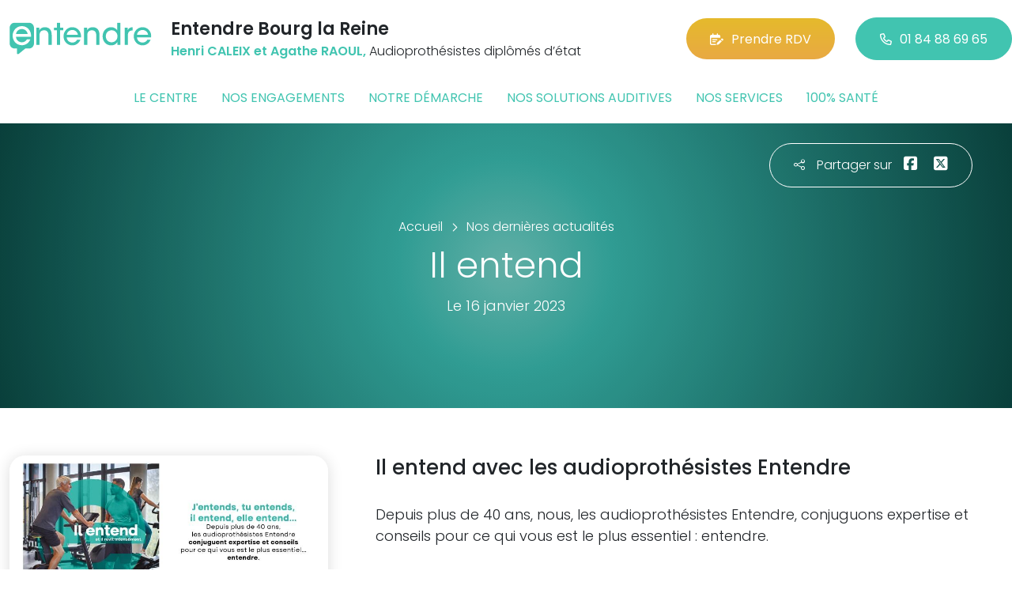

--- FILE ---
content_type: text/html; charset=utf-8
request_url: https://www.entendre-bourg-la-reine.fr/actualites/41084/il-entend
body_size: 5669
content:

<!DOCTYPE html>
<html lang="fr-FR">
<head>
    <meta http-equiv="Content-Type" content="text/html; charset=utf-8" />
    <meta http-equiv="X-UA-Compatible" content="IE=edge">
    <meta name="viewport" content="width=device-width, initial-scale=1.0">
    
    <title>Il entend</title>
    <meta name="description" content="Il entend avec les audioproth&#233;sistes Entendre">
    <meta name="robots" content="index,follow" />
        <link rel="canonical" href="https://www.entendre-bourg-la-reine.fr/actualites/41084/il-entend">
    <meta name="we-ver" content="2">
    <meta property="og:locale" content="fr_FR" />
    <meta property="og:type" content="website" />
    <meta property="og:title" content="Il entend" />
    <meta property="og:description" content="Il entend avec les audioproth&#233;sistes Entendre" />
    <meta property="og:url" content="https://www.entendre-bourg-la-reine.fr/actualites/41084/il-entend" />
    <meta property="og:image" content="https://www.entendre-bourg-la-reine.fr/docs/moduledatas/1/entendre-actualite-il-entend-janvier-2023-min.jpg" />
    <meta property="og:site_name" content="Entendre Bourg la Reine" />
    <meta name="twitter:card" content="summary" />
    <meta name="twitter:title" content="Il entend" />
    <meta name="twitter:description" content="Il entend avec les audioproth&#233;sistes Entendre" />
    <meta name="twitter:image" content="https://www.entendre-bourg-la-reine.fr/docs/moduledatas/1/entendre-actualite-il-entend-janvier-2023-min.jpg" />
    <meta name="theme-color" content="#41C4B0">
    <meta name="apple-mobile-web-app-capable" content="yes">
    <meta name="apple-mobile-web-app-status-bar-style" content="#41C4B0">
            <meta name="google-site-verification" content="xY9SyWWZaaLPDLUWFkm_KvPYdaOtmnR0HmF_IIMOOrM" />
    
    <link rel="stylesheet" href="https://cdn.scripts.tools/fontawesome/6x/css/all.min.css">
    <link rel="stylesheet" href="//fonts.googleapis.com/css?family=Open+Sans:300,400,600,800" />
    <link href="/front/css/v53?v=d3rBljz5_WcxF9f30WWK9g9bBzKHDa0cvFdOblpcQaA1" rel="stylesheet"/>

            <link href="/docs/templates/31/style.css" rel="stylesheet" />


        <link rel="icon" href="https://www.entendre-bourg-la-reine.fr/docs/templates/31/favicon.ico">
    

    <meta name="format-detection" content="telephone=no">
    
    
<script type="application/ld+json">
    {"@context":"http://schema.org","@type":"LocalBusiness","@id":"https://www.entendre-bourg-la-reine.fr","image":["https://www.entendre-bourg-la-reine.fr/docs/abonnements/15/entendre-bourg-la-reine01-min.jpg","https://www.entendre-bourg-la-reine.fr/docs/abonnements/15/entendre-bourg-la-reine02-min.jpg","https://www.entendre-bourg-la-reine.fr/docs/abonnements/15/entendre-bourg-la-reine03-min.jpg","https://www.entendre-bourg-la-reine.fr/docs/abonnements/15/entendre-bourg-la-reine04-min.jpg"],"logo":"https://www.entendre-bourg-la-reine.fr/docs/projets/15/logo-entendre-1.png","name":"Entendre Bourg la Reine","address":{"@type":"PostalAddress","streetAddress":"64 Boulevard du Maréchal Joffre","addressLocality":"Bourg-la-Reine","addressRegion":"Ile-de-France","postalCode":"92340","addressCountry":"FR"},"sameAs":["https://www.facebook.com/lesaudioprothesistesentendre/","https://www.youtube.com/channel/UCqDr-Dkm0BVlCkjCqfMWiAA","https://www.instagram.com/entendreofficiel/"],"geo":{"@type":"GeoCoordinates","latitude":"48.7819385255585","longitude":"2.31421443565137"},"url":"https://www.entendre-bourg-la-reine.fr","telephone":"0184886965","openingHoursSpecification":[{"@type":"OpeningHoursSpecification","dayOfWeek":"Tuesday","opens":"09:30","closes":"12:30"},{"@type":"OpeningHoursSpecification","dayOfWeek":"Tuesday","opens":"14:00","closes":"18:30"},{"@type":"OpeningHoursSpecification","dayOfWeek":"Wednesday","opens":"09:30","closes":"12:30"},{"@type":"OpeningHoursSpecification","dayOfWeek":"Wednesday","opens":"14:00","closes":"18:30"},{"@type":"OpeningHoursSpecification","dayOfWeek":"Thursday","opens":"09:30","closes":"12:30"},{"@type":"OpeningHoursSpecification","dayOfWeek":"Thursday","opens":"14:00","closes":"18:30"},{"@type":"OpeningHoursSpecification","dayOfWeek":"Friday","opens":"09:30","closes":"12:30"},{"@type":"OpeningHoursSpecification","dayOfWeek":"Friday","opens":"14:00","closes":"18:30"},{"@type":"OpeningHoursSpecification","dayOfWeek":"Saturday","opens":"09:30","closes":"12:30"},{"@type":"OpeningHoursSpecification","dayOfWeek":"Saturday","opens":"14:00","closes":"18:30"}]}
</script>



        <script>
        var _paq = window._paq = window._paq || [];
        _paq.push(['trackPageView']);
        _paq.push(['enableLinkTracking']);
        (function () {
            var u = "https://data.web-enseignes.com/";
            _paq.push(['setTrackerUrl', u + 'matomo.php']);
            _paq.push(['setSiteId', '875']);
            _paq.push(['addTracker', u + 'matomo.php', '766']);
            _paq.push(['HeatmapSessionRecording::disable']);

            var d = document, g = d.createElement('script'), s = d.getElementsByTagName('script')[0];
            g.async = true; g.src = u + 'matomo.js'; s.parentNode.insertBefore(g, s);
        })();
        </script>
</head>
<body id="body-actualites">
    
    <div class="is-wrapper">
        <header>
 <a href="#" id="back-to-top"> <i class="far fa-chevron-up" aria-hidden="true"> </i> </a> <div class="max-width text-center text-lg-start"><div class="container-fluid"><div class="row align-items-center"><div class="col-lg-auto"><div class="mobile-fixed"> <a href="/"" title="Retour à l'accueil"><img src="/docs/templates/31/logo-entendre.svg" alt="Logo Entendre"/></a></div></div><div class="col-lg"><p class="title">Entendre Bourg la Reine</p><p class="team"><span>Henri CALEIX et Agathe RAOUL,</span> Audioproth&#233;sistes dipl&#244;m&#233;s d’&#233;tat </p></div><div class="col-lg-auto p-lg-0"><a href="https://www.entendre.com/rdv_en_ligne/connexion_ou_inscription/bourg-la-reine?utm_source=web-enseignes&amp;utm_medium=site-local&amp;utm_campaign=prise-RDV" class="btn btn-cta" target="_blank" data-event="Clic_formulaire_RDV" data-conversion="gztfCNOytOADEIv62oED"><i class="fa-regular fa-calendar-lines-pen"></i>Prendre RDV</a> <a href="tel:0184886965" class="btn btn-default d-none d-lg-inline-block" data-event="Appels_Desktop" data-conversion="uZGFCLibtOADEIv62oED"><i class="fa-regular fa-phone"></i>01 84 88 69 65</a> <a href="tel:0184886965" class="d-lg-none tel-mobile" data-event="Appels_Mobile" data-conversion="uZGFCLibtOADEIv62oED"><i class="fa-regular fa-phone"></i></a></div></div><button class="navbar-toggler d-lg-none" type="button" data-toggle="collapse" data-target="#navbarNavDropdown" aria-controls="navbarNavDropdown" aria-expanded="false" aria-label="Toggle navigation"> <i class="fa-regular fa-bars"></i> </button></div></div>            

<nav class="navbar navbar-expand-lg navbar-perso bg-perso ">



    <button class="navbar-toggler" type="button" data-toggle="collapse" data-target="#navbarNavDropdown" aria-controls="navbarNavDropdown" aria-expanded="false" aria-label="Toggle navigation">
        <span class="navbar-toggler-icon"></span>
    </button>
    <div class="collapse navbar-collapse justify-content-center" id="navbarNavDropdown">
        <ul class="navbar-nav">

                    <li class="nav-item "><a class="nav-link" href="/le-centre" >Le centre</a></li>
                    <li class="nav-item "><a class="nav-link" href="/nos-engagements" >Nos engagements</a></li>
                    <li class="nav-item "><a class="nav-link" href="/notre-demarche" >Notre d&#233;marche</a></li>
                    <li class="nav-item "><a class="nav-link" href="/nos-solutions-auditives" >Nos solutions auditives</a></li>
                    <li class="nav-item "><a class="nav-link" href="/nos-services" >Nos services</a></li>
                    <li class="nav-item "><a class="nav-link" href="/100-pour-cent-sante" >100% sant&#233;</a></li>
        </ul>
    </div>
</nav>
        </header>
<article itemscope itemtype="https://schema.org/BlogPosting"><section><div class="outer-max-width"><div class="entete-page detail gradient-vert-radial"><div class="share"><p><i class="fa-light fa-share-nodes"></i>Partager sur</p><a href="javascript:window.open("https://www.facebook.com/sharer/sharer.php?u=https%3a%2f%2fwww.entendre-bourg-la-reine.fr%2factualites%2f41084%2fil-entend", "facebook", "width=600,height=400");" data-event="Partage_Facebook"><i class="fa-brands fa-square-facebook"></i></a> <a href="javascript:window.open("https://twitter.com/intent/tweet?url=https%3a%2f%2fwww.entendre-bourg-la-reine.fr%2factualites%2f41084%2fil-entend", "twitter", "width=600,height=450");" data-event="Partage_Twitter"><i class="fa-brands fa-square-x-twitter"></i></a></div><div class="max-width"><div class="content"><ol itemscope="" itemtype="https://schema.org/BreadcrumbList" class="fil-ariane"><li itemprop="itemListElement" itemscope="" itemtype="https://schema.org/ListItem"> <a itemprop="item" href="/"><span itemprop="name">Accueil</span></a><meta itemprop="position" content="1" /></li><li itemprop="itemListElement" itemscope="" itemtype="https://schema.org/ListItem"> <a itemprop="item" href="/actualites"><span itemprop="name">Nos dernières actualités</span></a><meta itemprop="position" content="2" /></li></ol><h1 itemprop="headline">Il entend</h1><p class="date">Le 16 janvier 2023</p></div></div></div></div></section><section><div class="outer-max-width"><div class="detail-actualite"><div class="max-width"><div class="container-fluid"><div class="row anim-block transition"><div class="col-lg-4"> <a href="/images/0/0/docs/moduledatas/1/entendre-actualite-il-entend-janvier-2023-min.jpg" class="diaporama" data-gallery> <img alt="Il entend" itemprop="image" class="radius-border shadow-border" title="Il entend" src="/images/800/600/docs/moduledatas/1/entendre-actualite-il-entend-janvier-2023-min.jpg" loading="lazy" /> </a></div><div class="ps-lg-5 col-lg-8 mt-3 mt-lg-0"><h2 itemprop="description">Il entend avec les audioproth&eacute;sistes Entendre</h2><div class="resume" itemprop="articleBody"> Depuis plus de 40 ans, nous, les audioproth&eacute;sistes Entendre, conjuguons expertise et conseils pour ce qui vous est le plus essentiel : entendre.</div></div><div class="col-12 mt-5"> <a href="/actualites" class="btn btn-default-alt"> <i class="fa-regular fa-chevron-left"></i>Retour à la liste </a> <span itemprop="author" itemscope itemtype="https://schema.org/Organization"><meta itemprop="name" content="Entendre Bourg la Reine"><meta itemprop="url" content="https://www.entendre-bourg-la-reine.fr"> </span><meta itemprop="url" content="https://www.entendre-bourg-la-reine.fr/actualites/41084/il-entend" /><meta itemprop="mainEntityOfPage" content="https://www.entendre-bourg-la-reine.fr/actualites/41084/il-entend"/></div></div></div></div></div></div></section></article>        <footer>
<div class="max-width text-center text-md-start"><div class="container-fluid"><div class="nav-footer"><ul><li><a href="/">Accueil</a></li><li><a href="/nos-partenaires">Nos partenaires</a></li><li><a href="/nos-marques">Nos marques</a></li><li><a href="/actualites">Nos actualités</a></li><li><a href="/nos-videos">Nos interviews vidéo</a></li><li><a href="/faq">FAQ</a></li><li><a href="/contact" data-event="Clic_formulaire_Contact" data-conversion="Wk_NCPHD_t8DEIv62oED">Contact</a></li><li><a href="/mentions-legales">Mentions légales</a></li><li><a href="https://www.entendre.com/?utm_source=Sites-centres-Entendre&utm_medium=Footer&utm_term=WE-Entendre-com" target="_blank">Entendre.com</a></li><li><a href="https://www.entendre.com/trouver_centre?utm_source=Sites-centres-Entendre&utm_medium=Footer&utm_term=WE-Le-reseau" target="_blank">Le réseau</a></li></ul></div><div class="info-footer"><div class="row align-items-center"><div class="col-md-auto"> <img src="/docs/templates/31/logo-entendre.svg" alt="Logo Entendre" loading="lazy"/></div><div class="col-md"><h2>Entendre Bourg la Reine</h2><p class="adresse"> 64 Boulevard du Mar&#233;chal Joffre&nbsp;, 92340 &nbsp;Bourg-la-Reine</p></div><div class="col-md-auto"><div class="reseau"> 
    <a href="https://www.facebook.com/lesaudioprothesistesentendre/" class="facebook" data-event="Lien_Facebook" data-gtag="{'category':'Facebook'}" target="_blank"><i class="fab fa-facebook-f"></i></a>

    <a href="https://www.linkedin.com/company/les-audioproth%C3%A9sistes-entendre/" class="linkedin" data-event="Lien_LinkedIn" data-gtag="{'category':'LinkedIn'}" target="_blank"><i class="fab fa-linkedin-in"></i></a>

    <a href="https://www.youtube.com/channel/UCqDr-Dkm0BVlCkjCqfMWiAA" class="youtube" data-event="Lien_Youtube" data-gtag="{'category':'Youtube'}" target="_blank"><i class="fab fa-youtube"></i></a>


    <a href="https://www.instagram.com/entendreofficiel/" class="instagram" data-event="Lien_Instagram" data-gtag="{'category':'Instagram'}" target="_blank"><i class="fab fa-instagram"></i></a>



</div></div></div></div><div class="chalandise"><h3>Le centre Entendre Bourg la Reine (92340) est proche de :</h3><p>    92340 Bourg-la-Reine, 92330 Sceaux, 92220 Bagneux, 94240 L, 92260 Fontenay-aux-Roses, 94230 Cachan, 92320 Ch&#226;tillon, 94260 Fresnes, 94110 Arcueil, 94550 Chevilly-Larue, 92160 Antony, 92350 Le Plessis-Robinson, 92120 Montrouge, 92240 Malakoff, 94800 Villejuif, 92140 Clamart, 92290 Ch&#226;tenay-Malabry, 94250 Gentilly, 94150 Rungis, 94270 Le Kremlin-Bic&#234;tre, 92170 Vanves, 94200 Ivry s/Seine, 91370 Verri&#232;res-le-Buisson, 92130 Issy-les-Moulineaux, 94400 Vitry s/Seine, 75014 Paris, 91320 Wissous, 94320 Thiais, 92360 Meudon-la-For&#234;t, 75013 Paris
</p></div></div></div><div class="copyright-footer"><a href="https://www.web-enseignes.com/?utm_source=Sites-centres-Entendre&utm_medium=Footer&utm_campaign=entendre-bourg-la-reine" target="_blank">Réalisé par Web Enseignes</a> - Copyright 2026&nbsp;Entendre Bourg la Reine</div>            
            <div class="copyright">Copyright 2026 Entendre Bourg la Reine</div>
            
        </footer>
    </div>

    <script>
        var jsonParams = {"GoogleGA4Code":"","GoogleAwCode":"","GoogleAwCodeConversion":"","GoogleAwCodeTelClick":"","GoogleAwCodeTelReplace":"","TelephoneAuto":"01 84 88 69 65","ProjetGoogleGA4Code":"","ProjetGoogleAwCode":"AW-808893707","CookieText":"","FacebookCode":"","IsGoogleAnalyticsActive":false,"AxeptioIsActive":"1","AxeptioId":"5faa50f281786c1cd93e4ce6","AxeptioCookiesVersion":"entendre-base"};
        function initMap() { };
    </script>
    <script defer src="/front/js/v53?v=LLlBxfexh7eK6KFj-7qg2MEyIj5dlSrUQ96vbxirJSU1" ></script>


    

    <script defer src="https://maps.googleapis.com/maps/api/js?key=AIzaSyCP1z1FXWrpuwafctRyUCx2vStQ8UKn5RA&amp;language=fr&amp;v=3&amp;libraries=geometry,places&amp;callback=initMap"></script>


<script defer src="/docs/templates/31/script-1.js" ></script>





    




    <div id="loading" class="dark-bg" style="display:none;">
        <div class="animation">
            <div class="un"></div>
            <div class="deux"></div>
            <div class="trois"></div>
            <p>Envoi en cours</p>
        </div>
    </div>
    <div id="blueimp-gallery" class="blueimp-gallery blueimp-gallery-controls">
        <div class="slides"></div>
        <span class="title"></span>
        <a class="prev">‹</a>
        <a class="next">›</a>
        <a class="close">×</a>
        <a class="play-pause"></a>
        <ol class="indicator"></ol>
    </div>
</body>
</html>